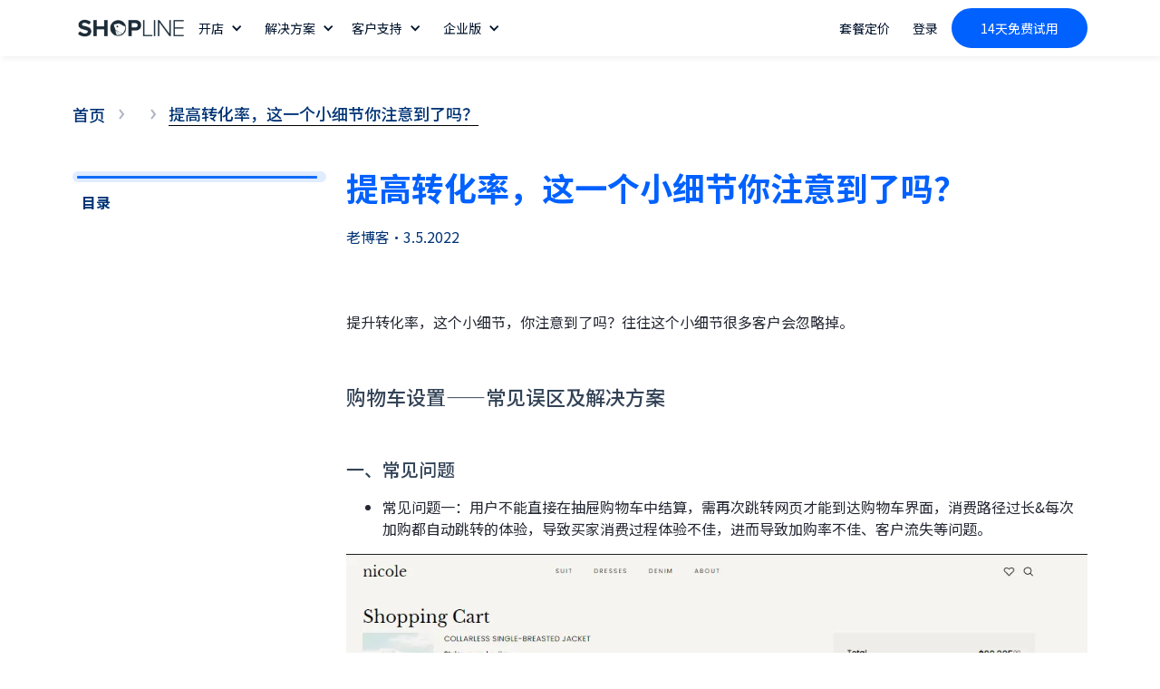

--- FILE ---
content_type: text/html
request_url: https://shoplineapp.cn/blog/ti-gao-zhuan-hua-lu-zhe-yi-ge-xiao-xi-jie-ni-zhu-yi-dao-liao-ma
body_size: 12976
content:
<!DOCTYPE html><!-- This site was created in Webflow. https://webflow.com --><!-- Last Published: Fri Dec 19 2025 02:10:55 GMT+0000 (Coordinated Universal Time) --><html data-wf-domain="shopline-cn.webflow.io" data-wf-page="63fdc07b708d2b901dca3f6b" data-wf-site="62ec8e19df964d7f8db24943" data-wf-collection="63fdc07b708d2b73f8ca3ed2" data-wf-item-slug="ti-gao-zhuan-hua-lu-zhe-yi-ge-xiao-xi-jie-ni-zhu-yi-dao-liao-ma" class="no-js" lang="zh-Hans"><head><meta charset="utf-8"><title>提高转化率，这一个小细节你注意到了吗？</title><meta content="在买家购物时，无法以游客身份购买、消费路径过长&amp;每次加购都自动跳转的体验，都会导致买家消费过程体验不佳，进而导致加购率不佳、客户流失等问题。如何解决这些问题，提高转化率呢？文章将给给与解决方案。" name="description"><meta content="提高转化率，这一个小细节你注意到了吗？" property="og:title"><meta content="在买家购物时，无法以游客身份购买、消费路径过长&amp;每次加购都自动跳转的体验，都会导致买家消费过程体验不佳，进而导致加购率不佳、客户流失等问题。如何解决这些问题，提高转化率呢？文章将给给与解决方案。" property="og:description"><meta content="https://cdn.prod.website-files.com/6352073aa3992e65e3879db1/64e57a2103160cede189383f_64465adca7001b813f6ba4fa_638e13c368d2a00a0ead5722_%2525E6%25258F%252590%2525E9%2525AB%252598%2525E8%2525BD%2525AC%2525E5%25258C%252596%2525E7%25258E%252587%2525EF%2525BC%25258C%2525E8%2525BF%252599%2525E4%2525B8%252580%2525E4%2525B8%2525AA%2525E5%2525B0%25258F%2525E7%2525BB%252586%2525E8%25258A%252582%2525E4%2525BD%2525A0%2525E6%2525B3%2525A8%2525E6%252584%25258F%2525E5%252588%2525B0%2525E4%2525BA%252586%2525E5%252590%252597%2525EF%2525BC%25259F.webp" property="og:image"><meta content="提高转化率，这一个小细节你注意到了吗？" property="twitter:title"><meta content="在买家购物时，无法以游客身份购买、消费路径过长&amp;每次加购都自动跳转的体验，都会导致买家消费过程体验不佳，进而导致加购率不佳、客户流失等问题。如何解决这些问题，提高转化率呢？文章将给给与解决方案。" property="twitter:description"><meta content="https://cdn.prod.website-files.com/6352073aa3992e65e3879db1/64e57a2103160cede189383f_64465adca7001b813f6ba4fa_638e13c368d2a00a0ead5722_%2525E6%25258F%252590%2525E9%2525AB%252598%2525E8%2525BD%2525AC%2525E5%25258C%252596%2525E7%25258E%252587%2525EF%2525BC%25258C%2525E8%2525BF%252599%2525E4%2525B8%252580%2525E4%2525B8%2525AA%2525E5%2525B0%25258F%2525E7%2525BB%252586%2525E8%25258A%252582%2525E4%2525BD%2525A0%2525E6%2525B3%2525A8%2525E6%252584%25258F%2525E5%252588%2525B0%2525E4%2525BA%252586%2525E5%252590%252597%2525EF%2525BC%25259F.webp" property="twitter:image"><meta property="og:type" content="website"><meta content="summary_large_image" name="twitter:card"><meta content="width=device-width, initial-scale=1" name="viewport"><meta content="Webflow" name="generator"><link href="https://shoplineapp.cn/css/62ec8e19df964d7f8db24943/css/shopline-cn.webflow.shared.b9185496d.min.css" rel="stylesheet" type="text/css"><style>@media (min-width:992px) {html.w-mod-js:not(.w-mod-ix) [data-w-id="403c369e-ed53-e9ff-7c8e-5293bc3a0907"] {opacity:0;}}</style><link href="https://shoplineapp.cn/css" rel="preconnect"><link href="https://shoplineapp.cn/css" rel="preconnect" crossorigin="anonymous"><script src="https://shoplineapp.cn/js/ajax/libs/webfont/1.6.26/webfont.js" type="text/javascript"></script><script type="text/javascript">WebFont.load({  google: {    families: ["Droid Serif:400,400italic,700,700italic","Open Sans:300,300italic,400,400italic,600,600italic,700,700italic,800,800italic","Montserrat:100,100italic,200,200italic,300,300italic,400,400italic,500,500italic,600,600italic,700,700italic,800,800italic,900,900italic","Roboto:300,300italic,regular,italic,500,500italic,700,700italic,900,900italic","Noto Sans SC:regular,500,700"]  }});</script><script type="text/javascript">!function(o,c){var n=c.documentElement,t=" w-mod-";n.className+=t+"js",("ontouchstart"in o||o.DocumentTouch&&c instanceof DocumentTouch)&&(n.className+=t+"touch")}(window,document);</script><link href="https://shoplineapp.cn/images/favicon.png" rel="shortcut icon" type="image/x-icon"><link href="https://shoplineapp.cn/images/webclip.png" rel="apple-touch-icon"><link href="https://shoplineapp.cn/css/62ec8e19df964d7f8db24943/62ec8e19df964d9914b24b53_%E6%9C%AA%E6%A0%87%E9%A2%98-2_%E7%94%BB%E6%9D%BF%201%202.png" rel="apple-touch-icon"><link href="https://shoplineapp.cn/css/blog/ti-gao-zhuan-hua-lu-zhe-yi-ge-xiao-xi-jie-ni-zhu-yi-dao-liao-ma" rel="canonical"><script>
  // 仅当不在指定页面时才加载53客服代码
  if (window.location.pathname !== "/global-services/") {
    (function() {
      var _53code = document.createElement("script");
      _53code.src = "https://tb.53kf.com/code/code/10250362/1";
      _53code.async = true; // 添加异步加载
      var s = document.getElementsByTagName("script")[0];
      s.parentNode.insertBefore(_53code, s);
    })();
  }
</script>

<style>
#icon_module{line-height:normal;}
.email-input-wrap1 .email-input__input{color:#354253}.email-input-wrap1 .email-input__input::placeholder{color:rgba(102,114,129,.8)}.email-input-wrap2 .email-input__input{border:none;box-shadow:none}.email-input__input{display:-webkit-box;display:-webkit-flex;display:-ms-flexbox;display:flex;margin-bottom:0;padding:0 20px;-webkit-box-orient:horizontal;-webkit-box-direction:normal;-webkit-flex-direction:row;-ms-flex-direction:row;flex-direction:row;-webkit-box-pack:start;-webkit-justify-content:flex-start;-ms-flex-pack:start;justify-content:flex-start;-webkit-align-self:center;-ms-flex-item-align:center;align-self:center;border-style:solid;border-width:1px;border-right:none;border-color:#e0e0e0;background-color:transparent;box-shadow:1px 1px 9px -6px #000;opacity:1;outline:none;direction:ltr;font-weight:400;letter-spacing:normal;text-transform:none;white-space:normal;background-clip:border-box;-webkit-text-fill-color:inherit;height:100%;width:100%}@media screen and (max-width: 479px){.email-input__input{height:44px!important;border-right:1px solid #e0e0e0;border-radius:20px;box-shadow:none;background:#fff!important}.email-input-wrap2 .email-input__input{background:transparent!important}}
</style>

<script>
var KEY_UTMPARMAS="UTMPARMAS";function _classCallCheck(a,b){if(!(a instanceof b))throw new TypeError("Cannot call a class as a function")}function _defineProperties(a,b){for(var c,d=0;d<b.length;d++)(c=b[d]).enumerable=c.enumerable||!1,c.configurable=!0,"value"in c&&(c.writable=!0),Object.defineProperty(a,c.key,c)}function _createClass(a,b,c){return b&&_defineProperties(a.prototype,b),c&&_defineProperties(a,c),Object.defineProperty(a,"prototype",{writable:!1}),a}var LocalStorage=function(){function a(){_classCallCheck(this,a)}return _createClass(a,null,[{key:"get",value:function(a){try{var b=window.localStorage.getItem("".concat(a,"_expires"));return b&&new Date().getTime()>b&&(window.localStorage.removeItem(a),window.localStorage.removeItem("".concat(a,"_expires"))),window.localStorage.getItem(a)}catch(a){return""}}},{key:"set",value:function(a,b,c){try{if(void 0!==c){var d=+new Date+c;window.localStorage.setItem("".concat(a,"_expires"),d)}return window.localStorage.setItem(a,b)}catch(a){return""}}}]),a}();function _typeof(a){return(_typeof="function"==typeof Symbol&&"symbol"==typeof Symbol.iterator?function(a){return typeof a}:function(a){return a&&"function"==typeof Symbol&&a.constructor===Symbol&&a!==Symbol.prototype?"symbol":typeof a})(a)}function objTransUrlParams(a){if("object"!==_typeof(a))return"";var b=[];return Object.keys(a).forEach(function(c){var d=a[c];void 0===d&&(d=""),b.push([c,encodeURIComponent(d)].join("="))}),b.join("&")}function setUTM(){var a=new URL(window.location.href),b=new URLSearchParams(a),c="";a.searchParams.forEach(function(a,b){-1!==b.indexOf("utm_")&&(c=`${c}&${b}=${a}`)}),c=c.replace(/^&/,""),1<c.length&&LocalStorage.set(KEY_UTMPARMAS,c,7200000)}function handleUTM(a,b){a=a.replace(/\s/g,"");var c=objTransUrlParams(b),d=LocalStorage.get(KEY_UTMPARMAS),f="";return d?(f="".concat(a,"?").concat(d),b?"".concat(f,"&").concat(c):f):b?"".concat(a,"?").concat(c):a}setUTM();
</script>

<!-- Google Tag Manager -->
<script>(function(w,d,s,l,i){w[l]=w[l]||[];w[l].push({'gtm.start':
new Date().getTime(),event:'gtm.js'});var f=d.getElementsByTagName(s)[0],
j=d.createElement(s),dl=l!='dataLayer'?'&l='+l:'';j.async=true;j.src=
'https://www.googletagmanager.com/gtm.js?id='+i+dl;f.parentNode.insertBefore(j,f);
})(window,document,'script','dataLayer','GTM-523CSJD');</script>
<!-- End Google Tag Manager -->

<script async="" src="https://www.googletagmanager.com/gtag/js?id=UA-236224817-1"></script><script type="text/javascript">window.dataLayer = window.dataLayer || [];function gtag(){dataLayer.push(arguments);}gtag('js', new Date());gtag('config', 'UA-236224817-1', {'anonymize_ip': true, 'send_page_view': false});</script>

<script>
var _hmt = _hmt || [];
(function() {
  var hm = document.createElement("script");
  hm.src = "https://hm.baidu.com/hm.js?0133aa606e5d1c188c713fd41acd8674";
  hm.async = true; 
  var s = document.getElementsByTagName("script")[0]; 
  s.parentNode.insertBefore(hm, s);
})();
</script>

<meta name="baidu-site-verification" content="code-6YBrfaQSOe">

<meta name="360-site-verification" content="17c36f24a1898885b6563471b36c2b65">

<meta name="google-site-verification" content="hnlkp-VsLn0tZculE3I7o6N0nsN9V5bhm051DY5UbaM">

<meta name="sogou_site_verification" content="P4eOsCC46x">


  
<meta name="referrer" content="unsafe-url">
  
<script>
!function(a,c,b,d,e){a.slq||(e=a.slq=function(){e.callMethod?e.callMethod.apply(e,arguments):e.queue.push(arguments)},e.queue=[])}(window,document);var urlRegex=/^(?:https?:\/\/)?(?:[^@\n]+@)?(?:www\.)?([^:\/\n]+)/im,tEnv=-1<window.location.host.indexOf("webflow"),rUrl=tEnv?"https://linkhub-preview.eclytics.com":"https://linkhub.eclytics.com",env=tEnv?"FAT":"PRO";window.slq("init",{options:{useUrlCallback:a=>{var b=a.replace("n.gif","i").replace("o.gif","c");return b.replace(urlRegex,rUrl)},corsDomainList: ['admin.myshopline.com']},params:{project_id:"OfficialWebsite",env:env}});
</script>
<script async="" src="https://shoplineapp.cn/js/sl/sdk/sl-slq.min.js"></script>
  <style>
div#icon_module {
    display: none!important;
}
</style><script type="text/javascript">window.__WEBFLOW_CURRENCY_SETTINGS = {"currencyCode":"USD","symbol":"$","decimal":".","fractionDigits":2,"group":",","template":"{{wf {\"path\":\"symbol\",\"type\":\"PlainText\"} }} {{wf {\"path\":\"amount\",\"type\":\"CommercePrice\"} }} {{wf {\"path\":\"currencyCode\",\"type\":\"PlainText\"} }}","hideDecimalForWholeNumbers":false};</script><style>.w-webflow-badge{display:none !important}</style></head><body><div data-animation="default" data-collapse="medium" data-duration="400" data-easing="ease" data-easing2="ease" role="banner" class="navbar-20 w-nav"><div class="nav-wrap-3"><a href="/" class="brand-link-6 w-nav-brand"><img src="https://shoplineapp.cn/images/62ec8e19df964d7f8db24943/64183262b2c0a4220451f078.webp" alt="SHOPLINE中国官网_中国跨境商家首选独立站建站平台" width="162" class="image_body-18"></a><nav role="navigation" class="nav-menu_1-3 w-nav-menu"><div class="nav-link-wrapper-6"><div data-hover="true" data-delay="0" data-w-id="5c6f0a06-fca5-5f9b-f33f-494e15285b34" class="s-dropdown-box w-dropdown"><div class="sl-nav-dropdown sl-mg-r10 w-dropdown-toggle"><div class="icon-29 w-icon-dropdown-toggle"></div><div>开店</div></div><nav class="sl-dropdown-list w-dropdown-list"><a href="/start" class="dropdown-text-link w-dropdown-link">30min搭建电商网站</a><a href="/migrate-to-shopline" class="dropdown-text-link w-dropdown-link">搬迁至SHOPLINE</a><a href="/themes" class="dropdown-text-link w-dropdown-link">主题模版</a><a href="/shopline-os-3-0-theme" class="dropdown-text-link w-dropdown-link">全新 OS3.0 主题</a></nav></div><div data-hover="true" data-delay="0" class="nav-link w-dropdown"><div class="dropdown-toggle_nav-8 au w-dropdown-toggle"><div>解决方案</div><div class="icon-29 w-icon-dropdown-toggle"></div></div><nav class="droopdown-list_nav-5 _1 w-dropdown-list"><div class="nav-wrap-1 solutions"><div id="w-node-_5c6f0a06-fca5-5f9b-f33f-494e15285b47-15285b2e" class="hero-wrap_nav"><a href="#" class="link-block_nav-8 lv2 w-inline-block"><img src="https://shoplineapp.cn/images/62ec8e19df964d7f8db24943/6499597bba750f8de7f5586f.webp" loading="lazy" width="35" alt="" class="image_nav"><div class="text-block_nav-9 lv2">SHOPLINE</div></a><a href="/enterprise" class="link-block_nav-8 enterprise_nav_text_tag w-inline-block"><div class="text-block_nav-9">SHOPLINE Enterprise</div><div class="text-block_nav-9 enterprise_nav_brandtag">品牌</div></a><a href="/shopline-payments" class="link-block_nav-8 w-inline-block"><div class="text-block_nav-9">SHOPLINE Payments</div></a><a href="/shopline-ai" class="link-block_nav-8 w-inline-block"><div class="text-block_nav-9">SHOPLINE AI&nbsp;</div></a><a href="/logistics" class="link-block_nav-8 w-inline-block"><div class="text-block_nav-9">SHOPLINE 物流</div></a><a href="https://cnpartner.shopline.com/" rel="nofollow" target="_blank" class="link-block_nav-8 w-inline-block"><div class="text-block_nav-9">SHOPLINE 合作伙伴</div></a><a href="https://apps.shopline.com/?lang=zh-hans-cn" rel="nofollow" target="_blank" class="link-block_nav-8 w-inline-block"><div class="text-block_nav-9">SHOPLINE 插件中心</div></a><a href="https://developer.myshopline.com/docsv2/ec20/3cv5d7wpfgr6a8z5/dh3hxugc9rj4rv7p?version=v20230901" rel="nofollow" target="_blank" class="link-block_nav-8 w-inline-block"><div class="text-block_nav-9">SHOPLINE 开放中心</div></a></div><div id="w-node-_5c6f0a06-fca5-5f9b-f33f-494e15285b60-15285b2e" class="hero-wrap_nav"><a href="/sell" class="link-block_nav-8 lv2 w-inline-block"><img src="https://shoplineapp.cn/images/62ec8e19df964d7f8db24943/6499597bba750f8de7f55875.webp" loading="lazy" width="35" alt="" class="image_nav"><div class="text-block_nav-9 lv2">售卖</div></a><a href="/apps/buy-with-prime" class="link-block_nav-8 shopperapp_nav_text_tag w-inline-block"><div class="text-block_nav-9">Buy with Prime</div><div class="text-block_nav-9 enterprise_nav_brandtag shopperapp_nav_tag">NEW</div></a><a href="/shopper-app" class="link-block_nav-8 shopperapp_nav_text_tag w-inline-block"><div class="text-block_nav-9">Shopper App</div><div class="text-block_nav-9 enterprise_nav_brandtag shopperapp_nav_tag">NEW</div></a><a href="/b2b" class="link-block_nav-8 w-inline-block"><div class="text-block_nav-9">B2B解决方案</div></a><a href="/solution/new-pod" class="link-block_nav-8 shopperapp_nav_text_tag w-inline-block"><div class="text-block_nav-9">商品定制</div><div class="text-block_nav-9 enterprise_nav_brandtag shopperapp_nav_tag">NEW</div></a><a href="/topics/cod" class="link-block_nav-8 w-inline-block"><div class="text-block_nav-9">COD货到付款</div></a><a href="/topics/freight" class="link-block_nav-8 w-inline-block"><div class="text-block_nav-9">一件代发</div></a><a href="/markets" class="link-block_nav-8 w-inline-block"><div class="text-block_nav-9">全球销售Markets</div></a><a href="/social-commerce" class="link-block_nav-8 w-inline-block"><div class="text-block_nav-9">社交电商</div></a><a href="/shopby" class="link-block_nav-8 w-inline-block"><div class="text-block_nav-9">Shopby</div></a></div><div id="w-node-_5c6f0a06-fca5-5f9b-f33f-494e15285b74-15285b2e" class="hero-wrap_nav"><a href="/market" class="link-block_nav-8 lv2 w-inline-block"><img src="https://shoplineapp.cn/images/62ec8e19df964d7f8db24943/6499597bba750f8de7f55873.webp" loading="lazy" width="35" alt="" class="image_nav"><div class="text-block_nav-9 lv2">营销</div></a><a href="/sales-channel" class="link-block_nav-8 w-inline-block"><div class="text-block_nav-9">多渠道销售</div></a><a href="/smartpush" class="link-block_nav-8 w-inline-block"><div class="text-block_nav-9">邮件营销</div></a><a href="/member-system" class="link-block_nav-8 shopperapp_nav_text_tag w-inline-block"><div class="text-block_nav-9">会员系统</div><div class="text-block_nav-9 enterprise_nav_brandtag shopperapp_nav_tag">NEW</div></a><a href="/chat-commerce" class="link-block_nav-8 w-inline-block"><div class="text-block_nav-9">Message Center</div></a><a href="/easyrank-seo" class="link-block_nav-8 w-inline-block"><div class="text-block_nav-9">EasyRank SEO</div></a><a href="/booster" class="link-block_nav-8 w-inline-block"><div class="text-block_nav-9">Booster性能</div></a><a href="#" class="link-block_nav-8 w-inline-block"></a><a href="/smart-feed" class="link-block_nav-8 w-inline-block"><div class="text-block_nav-9">Smart Feed</div></a></div><div id="w-node-_5c6f0a06-fca5-5f9b-f33f-494e15285b8f-15285b2e" class="hero-wrap_nav"><a href="/manage" class="link-block_nav-8 lv2 w-inline-block"><img src="https://shoplineapp.cn/images/62ec8e19df964d7f8db24943/6499597bba750f8de7f55871.webp" loading="lazy" width="35" alt="" class="image_nav"><div class="text-block_nav-9 lv2">管理</div></a><a href="/apps/multichannel-connect" class="link-block_nav-8 shopperapp_nav_text_tag w-inline-block"><div class="text-block_nav-9">多渠道管理</div><div class="text-block_nav-9 enterprise_nav_brandtag shopperapp_nav_tag">NEW</div></a><a href="/analysis" class="link-block_nav-8 w-inline-block"><div class="text-block_nav-9">店铺数据</div></a><a href="/flow-automation" class="link-block_nav-8 w-inline-block"><div class="text-block_nav-9">Flow自动化</div></a><a href="/payments" class="link-block_nav-8 w-inline-block"><div class="text-block_nav-9">支付管理</div></a><a href="/manage-orders" class="link-block_nav-8 w-inline-block"><div class="text-block_nav-9">订单管理</div></a><a href="/manage-online-stores" class="link-block_nav-8 w-inline-block"><div class="text-block_nav-9">店铺管理</div></a><a href="/shopline-app" class="link-block_nav-8 w-inline-block"><div class="text-block_nav-9">SHOPLINE App</div></a></div></div></nav></div><div data-hover="true" data-delay="0" data-w-id="5c6f0a06-fca5-5f9b-f33f-494e15285ba6" class="s-dropdown-box w-dropdown"><div class="sl-nav-dropdown sl-mg-r10 w-dropdown-toggle"><div class="icon-29 w-icon-dropdown-toggle"></div><div>客户支持</div></div><nav class="sl-dropdown-list w-dropdown-list"><a href="https://help.shopline.com/hc/zh-cn" rel="nofollow" target="_blank" class="dropdown-text-link w-dropdown-link">帮助中心</a><a href="/shopline-courses" class="dropdown-text-link w-dropdown-link">线下培训</a><a href="/blog" class="dropdown-text-link w-dropdown-link">SHOPLINE博客</a><a href="/teaching-video" class="dropdown-text-link bilibili-error w-dropdown-link">教学视频</a><a href="https://apps.shopline.com/?lang=zh-hans-cn" rel="nofollow" target="_blank" class="dropdown-text-link w-dropdown-link">应用中心</a><a href="/white-paper" class="dropdown-text-link w-dropdown-link">行业白皮书</a><a href="/compliance-center/introduction" class="dropdown-text-link w-dropdown-link">合规中心</a><a href="/merchants/jobs" class="dropdown-text-link w-dropdown-link">跨境商家人才招聘</a><a href="/2025-marketing-calendar" class="dropdown-text-link w-dropdown-link">2025营销日历</a></nav></div><div data-hover="true" data-delay="0" class="nav-link enterprise w-dropdown"><div class="dropdown-toggle_nav-8 au enterprise w-dropdown-toggle"><div>企业版</div><div class="icon-29 w-icon-dropdown-toggle"></div></div><nav class="droopdown-list_nav-5 _1 enterprise w-dropdown-list"><div class="div-block-6902486864458"><h3 class="heading-185">SHOPLINE Enterprise 为品牌企业提供专业的全球化电商解决方案</h3><a rel="nofollow" href="https://enterprise.myshopline.com" target="_blank" class="link-77">联系我们，获取定制方案 &gt;</a></div><div class="nav-wrap-1 solutions enterprise"><div id="w-node-_215d1f8e-4934-5dbf-bbee-70dbc75ddff4-15285b2e" class="hero-wrap_nav"><a href="/enterprise" class="link-block_nav-8 lv2 w-inline-block"><img src="https://shoplineapp.cn/images/62ec8e19df964d7f8db24943/67dbe941c8a064fb946c816b.webp" loading="lazy" width="35" alt="" class="image_nav"><div class="text-block_nav-9 lv2">Enterprise</div></a><a href="/enterprise" class="link-block_nav-8 enterprise_nav_text_tag w-inline-block"><div class="text-block_nav-9">品牌全球化解决方案</div></a><a href="/enterprise/features2024" class="link-block_nav-8 w-inline-block"><div class="text-block_nav-9">功能详情</div></a><a href="/enterprise/pricing" class="link-block_nav-8 w-inline-block"><div class="text-block_nav-9">产品定价</div></a><a href="/enterprise/services" class="link-block_nav-8 w-inline-block"><div class="text-block_nav-9">客户成功服务</div></a><a href="/customer" rel="nofollow" class="link-block_nav-8 w-inline-block"><div class="text-block_nav-9">商家成功案例</div></a></div><div id="w-node-_215d1f8e-4934-5dbf-bbee-70dbc75de010-15285b2e" class="hero-wrap_nav"><a href="#" class="link-block_nav-8 lv2 w-inline-block"><img src="https://shoplineapp.cn/images/62ec8e19df964d7f8db24943/67dbe941708b818bc15892a6.webp" loading="lazy" width="35" alt="" class="image_nav"><div class="text-block_nav-9 lv2">销售</div></a><a href="/enterprise/omni-channel" class="link-block_nav-8 shopperapp_nav_text_tag w-inline-block"><div class="text-block_nav-9">全渠道销售</div></a><a href="/apps/buy-with-prime" class="link-block_nav-8 shopperapp_nav_text_tag w-inline-block"><div class="text-block_nav-9">Buy with Prime</div><div class="text-block_nav-9 enterprise_nav_brandtag shopperapp_nav_tag">NEW</div></a><a href="/enterprise/shopper-app" class="link-block_nav-8 w-inline-block"><div class="text-block_nav-9">品牌专属 App</div></a><a href="/enterprise/pos" class="link-block_nav-8 w-inline-block"><div class="text-block_nav-9">线上线下一体化</div></a><a href="/shopline-payments" class="link-block_nav-8 w-inline-block"><div class="text-block_nav-9">高转化支付</div></a><a href="/member-system" class="link-block_nav-8 shopperapp_nav_text_tag w-inline-block"><div class="text-block_nav-9">全生命周期管理</div><div class="text-block_nav-9 enterprise_nav_brandtag shopperapp_nav_tag">NEW</div></a><a href="/smartpush" class="link-block_nav-8 w-inline-block"><div class="text-block_nav-9">EDM 智慧触达</div></a><a href="/solution/new-pod" class="link-block_nav-8 shopperapp_nav_text_tag w-inline-block"><div class="text-block_nav-9">商品定制</div></a><a href="/enterprise/b2b" class="link-block_nav-8 w-inline-block"><div class="text-block_nav-9">B2B</div></a></div><div id="w-node-_215d1f8e-4934-5dbf-bbee-70dbc75de036-15285b2e" class="hero-wrap_nav"><a href="#" class="link-block_nav-8 lv2 w-inline-block"><img src="https://shoplineapp.cn/images/62ec8e19df964d7f8db24943/67dbe94131adbb6d60aa0b83.webp" loading="lazy" width="35" alt="" class="image_nav"><div class="text-block_nav-9 lv2">管理</div></a><a href="/apps/multichannel-connect" class="link-block_nav-8 shopperapp_nav_text_tag w-inline-block"><div class="text-block_nav-9">多渠道管理</div><div class="text-block_nav-9 enterprise_nav_brandtag shopperapp_nav_tag">NEW</div></a><a href="/shopline-ai" class="link-block_nav-8 w-inline-block"><div class="text-block_nav-9">全链路 AI助手</div></a><a href="/enterprise/flow-automation" class="link-block_nav-8 w-inline-block"><div class="text-block_nav-9">自动化工作流</div></a><a href="/compliance-center/introduction" class="link-block_nav-8 w-inline-block"><div class="text-block_nav-9">安全合规</div></a></div><div id="w-node-_215d1f8e-4934-5dbf-bbee-70dbc75de051-15285b2e" class="hero-wrap_nav"><a href="#" class="link-block_nav-8 lv2 w-inline-block"><img src="https://shoplineapp.cn/images/62ec8e19df964d7f8db24943/67dbe941b8ab343f0130f111.webp" loading="lazy" width="35" alt="" class="image_nav"><div class="text-block_nav-9 lv2">集成</div></a><a href="https://developer.shopline.com/?colorMode=dark" rel="nofollow" target="_blank" class="link-block_nav-8 w-inline-block"><div class="text-block_nav-9">开放 API</div></a><a href="https://cnpartner.shopline.com/partners" rel="nofollow" target="_blank" class="link-block_nav-8 w-inline-block"><div class="text-block_nav-9">合作伙伴</div></a></div><div id="w-node-_82a17ffe-0221-96a3-0159-da05a8d44c84-15285b2e" class="hero-wrap_nav"><a href="#" class="link-block_nav-8 lv2 w-inline-block"><img src="https://shoplineapp.cn/images/62ec8e19df964d7f8db24943/67dbe9418e8eb227fa75493d.webp" loading="lazy" width="35" alt="" class="image_nav"><div class="text-block_nav-9 lv2">迁移</div></a><a href="/enterprise/migrate" class="link-block_nav-8 w-inline-block"><div class="text-block_nav-9">迁移至 SHOPLINE</div></a></div><div id="w-node-_37f8495b-86b0-b08d-1778-eda393c67444-15285b2e" class="hero-wrap_nav nav_ep_tool"><div class="div-block-6902486864459"></div><div><a href="#" class="link-block_nav-8 lv2 w-inline-block"><div class="text-block_nav-9 lv2">工具 &amp; 资源</div></a><a href="/2025-marketing-calendar" class="link-block_nav-8 w-inline-block"><div class="text-block_nav-9">2025 最新海外营销日历</div></a><a href="/merchants/jobs" class="link-block_nav-8 w-inline-block"><div class="text-block_nav-9">跨境商家人才招聘</div></a><a href="https://apps.shopline.com/" rel="nofollow" target="_blank" class="link-block_nav-8 w-inline-block"><div class="text-block_nav-9">应用商店-海量精品应用</div></a><a href="/solution/ecommerce-for-fashion" class="link-block_nav-8 shopperapp_nav_text_tag w-inline-block"><div class="text-block_nav-9">时尚服饰解决方案</div><div class="text-block_nav-9 enterprise_nav_brandtag shopperapp_nav_tag red_tag">NEW</div></a><a href="/solution/ecommerce-for-beauty" class="link-block_nav-8 shopperapp_nav_text_tag w-inline-block"><div class="text-block_nav-9">护肤美妆解决方案</div><div class="text-block_nav-9 enterprise_nav_brandtag shopperapp_nav_tag red_tag">NEW</div></a></div></div></div><img src="https://shoplineapp.cn/images/62ec8e19df964d7f8db24943/67dc0a61b6283bea6544dd23.png" loading="lazy" alt="Dark blue price tag with a circular hole near the top left corner." class="image-53645"></nav></div></div><div class="nav-link-wrapper-6"><a href="/pricing" class="nav-link_1-4 au w-nav-link">套餐定价</a><a href="https://admin.myshopline.com/user/signIn?from_ref=shoplineapp.cn" class="nav-link_1-4 au w-nav-link">登录</a><a href="https://admin.myshopline.com/user/signUp?from_ref=shoplineapp.cn" class="button_nav-6 au blue w-button">14天免费试用</a></div></nav><div class="menu-button_nav-1 w-nav-button"><img src="https://shoplineapp.cn/images/62ec8e19df964d7f8db24943/65e8249adcebe49054be1b7c.webp" loading="lazy" width="22" alt="" class="image_nav-3"></div></div></div><div data-animation="default" data-collapse="medium" data-duration="400" data-easing="ease" data-easing2="ease" role="banner" class="navbar-18 w-nav"><div class="nav-wrap"><a href="/" class="brand-link-3 w-nav-brand"><img src="https://shoplineapp.cn/images/62ec8e19df964d7f8db24943/63183ddff39e4cd6674918b2.webp" alt="SHOPLINE中国官网" width="162" class="image_body-3"></a><nav role="navigation" class="nav-menu_1 w-nav-menu"><div class="nav-link-wrapper-2"><a href="/start" class="nav-link_1-3 w-nav-link">开店</a><a href="/pricing" class="nav-link_1-3 w-nav-link">定价</a></div><div class="nav-link-wrapper-2"><a id="trialup" data-agl-cvt="2" href="https://admin.myshopline.com/user/signUp?from_ref=shoplineapp.cn" target="_blank" class="button_nav w-button">免费试用14天</a></div></nav><div class="menu-button_nav-1 w-nav-button"><img src="https://shoplineapp.cn/images/62ec8e19df964d7f8db24943/63f472fcf2e56604618daef1.webp" loading="lazy" width="22" alt="SHOPLINE中国官网" class="image_nav-1"></div></div></div><div class="section_banner-11 blog"><div class="w-layout-blockcontainer container-628 w-container"><div class="div-block-6902486864666"><div class="div-block-6902486864667"></div><div class="div-block-6902486864667"></div><div class="div-block-6902486864667"></div><div class="div-block-6902486864667"></div><div class="div-block-6902486864667"></div><div class="div-block-6902486864667"></div><div class="div-block-6902486864667"></div></div></div><div class="_220 w-container"><div class="div-block-651"><div class="div-block-649"><div id="w-node-cf861804-f477-5850-29e4-ffeff61ae4d5-1dca3f6b" class="div-block-649"><div class="div-block-712"><a href="https://shoplineapp.cn/blog" class="link-37">首页</a><img src="https://shoplineapp.cn/images/62ec8e19df964d7f8db24943/64feddbb84ef639db45fd660.webp" loading="lazy" width="18" alt="" class="image_blog-icon"><a href="#" class="w-inline-block"><h5 class="heading-129 w-dyn-bind-empty"></h5></a><img src="https://shoplineapp.cn/images/62ec8e19df964d7f8db24943/64feddbb84ef639db45fd660.webp" loading="lazy" width="18" alt="" class="image_blog-icon"></div><div class="div-block-712"><h5 class="heading-129 _1">提高转化率，这一个小细节你注意到了吗？</h5></div></div></div></div><div class="pricingcard-2-3 enterprise_blog_cta"><div class="div-block-690242666"></div><div class="div-block-690242663"><div class="div-block-690242664"><img src="https://shoplineapp.cn/images/628c4c6b8df42c275ecf5b29/6577c0a10f9be35c83bb4598.png" loading="lazy" height="" alt="" class="image-53527"></div><p class="iw-sl-p-prcingcard enterprise_blog_cta">专注跨境电商品牌企业增长，聚焦企业出海增长难点与发展路径，量身定制本地化，成本友好，全链路的企业级跨境解决方案，助力商家领航全球市场，激发收入可持续增长</p><div class="div-block-690242691"><a href="https://enterprise.myshopline.com?utm_content=blogposts" rel="nofollow" data-retain-info="submit-btn" class="sl-btn-pricing enterprise enterprise_blog_cta w-button">联系专业顾问</a><a href="/enterprise" class="button-417 w-button">了解详情</a></div></div></div><div class="content-wrap_5 blog"><div class="div-block-697"><div class="w-layout-vflex rt-progress-box"><div class="rt-progress-main-line"><div data-w-id="027f8a9c-5d2f-2a74-303b-6e844f798ea3" class="rt-progress-percentage-line rt-line-one"></div></div></div><div class="text-block-422">目录</div><div class="blog_cta new"><h2 class="heading-h2-23 blog">60万+商家共同选择</h2><p id="w-node-_8d36d511-955b-3606-53a4-42fc7870dcb8-1dca3f6b" class="paragraph_body-8 blog">领先行业的智慧建站系统，快来开启14天免费试用吧！</p><a id="trialup" data-agl-cvt="2" href="https://admin.myshopline.com/user/signUp?from_ref=shoplineapp.cn" target="_blank" class="button_nav blog w-button">立即注册</a></div><form action="/search" class="search blog w-form"><input class="search-input w-input" maxlength="256" name="query" placeholder="google投放..." type="search" id="search" required=""><input type="submit" class="search-button w-button" value="search"></form><div class="sidebar_blog-sections w-condition-invisible"><a href="#section-1" class="link-block_blog-sidebar w-inline-block"><div class="w-dyn-bind-empty"></div></a><a href="#section-2" class="link-block_blog-sidebar w-inline-block w-condition-invisible"><div class="w-dyn-bind-empty"></div></a><a href="#section-3" class="link-block_blog-sidebar w-inline-block w-condition-invisible"><div class="w-dyn-bind-empty"></div></a><a href="#section-4" class="link-block_blog-sidebar w-inline-block w-condition-invisible"><div class="w-dyn-bind-empty"></div></a><a href="#section-5" class="link-block_blog-sidebar w-inline-block w-condition-invisible"><div class="w-dyn-bind-empty"></div></a><a href="#section-6" class="link-block_blog-sidebar w-inline-block w-condition-invisible"><div class="w-dyn-bind-empty"></div></a><a href="#section-7" class="link-block_blog-sidebar w-inline-block w-condition-invisible"><div class="w-dyn-bind-empty"></div></a></div><div data-w-id="403c369e-ed53-e9ff-7c8e-5293bc3a0907" class="w-layout-vflex rt-hero-text-section"><h2 class="rt-hero-heading rt-banner-one-heading"><span class="text-span-29">SHOPLINE &nbsp;建站｜流量｜复购</span> <br>全链路解决方案，14天免费试用，无负担开启您的独立站业务</h2><div class="rt-appear-animation-box"><a href="https://admin.myshopline.com/user/signUp?from_ref=shoplineapp.cn" rel="nofollow" class="rt-button-five-2 rt-banner-one-button rt-button-blue w-inline-block"><div class="rt-hero-button-text rt-text-blue">14 天免费试用</div><div class="w-layout-hflex rt-hero-button-icon-wrap"><div class="rt-hero-button-icon-two-2 rt-blue-background"><img width="7" height="12" alt="" src="https://shoplineapp.cn/images/67d9ae5322db81ed0aa515bd/67d9ae5722db81ed0aa527a0.svg" loading="lazy" class="rt-hero-button-image"></div></div></a></div></div></div><div class="content-wrap_1-7 blog_body"><h1 class="heading-122">提高转化率，这一个小细节你注意到了吗？</h1><div class="layout5_feature"><div class="text-size-small text-style-allcaps text-weight-medium">老博客</div><div class="text-size-small text-style-allcaps text-weight-medium">•</div><div class="text-size-small text-style-allcaps text-weight-medium">3.5.2022</div></div><div class="rich-text-block_blog w-dyn-bind-empty w-richtext"></div><div id="section-1"><h2 class="w-dyn-bind-empty"></h2><div class="rich-text-block_blog start w-richtext"><p>‍</p><p>提升转化率，这个小细节，你注意到了吗？往往这个小细节很多客户会忽略掉。</p><p>‍</p><p> </p><h3><strong>购物车设置——常见误区及解决方案</strong></h3><p>‍</p><h4><strong>一、常见问题</strong></h4><ul role="list"><li>常见问题一：用户不能直接在抽屉购物车中结算，需再次跳转网页才能到达购物车界面，消费路径过长&amp;每次加购都自动跳转的体验，导致买家消费过程体验不佳，进而导致加购率不佳、客户流失等问题。</li></ul><figure style="max-width:1044pxpx" class="w-richtext-align-fullwidth w-richtext-figure-type-image"><div><img src="https://shoplineapp.cn/images/6352073aa3992e65e3879db1/636b7dd193d67d7167f820cf.png" alt=""></div></figure><p> </p><ul role="list"><li>常见问题二：下单前需注册会员，不能以游客身份进行购买 </li></ul><figure style="max-width:588pxpx" class="w-richtext-align-fullwidth w-richtext-figure-type-image"><div><img src="https://shoplineapp.cn/images/6352073aa3992e65e3879db1/636b7dd1bd0958a2eef444ed.png" alt=""></div></figure><p> </p><h4><strong>二、解决方案</strong></h4><ul role="list"><li>解决办法一：优化购物车打开方式，节省顾客等待时间。 </li></ul><figure style="max-width:1432pxpx" class="w-richtext-align-fullwidth w-richtext-figure-type-image"><div><img src="https://shoplineapp.cn/images/6352073aa3992e65e3879db1/636b7dd1cbddd746c79564ad.jpeg" alt=""></div></figure><p> </p><ul role="list"><li>操作指南一：SHOPLINE-店铺设计-主题设置-购物车-打开购物车方式-打开抽屉</li></ul><figure style="max-width:1919pxpx" class="w-richtext-align-fullwidth w-richtext-figure-type-image"><div><img src="https://shoplineapp.cn/images/6352073aa3992e65e3879db1/636b7dd1cbddd72faa9564ae.png" alt=""></div></figure><p> </p><ul role="list"><li>解决办法二：</li></ul><p>‍</p><ul role="list"><li>①简化账号注册，注册时需要提供的资料尽量简洁易懂；</li><li>②提供一个“访客购物”选项 </li></ul><p> </p><ul role="list"><li>操作指南二：SHOPLINE-设置-结账-客户账号信息-游客或登录客户均可结账</li></ul><figure style="max-width:1624pxpx" class="w-richtext-align-fullwidth w-richtext-figure-type-image"><div><img src="https://shoplineapp.cn/images/6352073aa3992e65e3879db1/636b7dd1c96b0dc37a93e022.png" alt=""></div></figure><p>‍</p></div></div><div id="section-2"><h2 class="w-dyn-bind-empty"></h2><div class="rich-text-block_blog w-dyn-bind-empty w-richtext"></div></div><div class="ep-ads-card"><div class="div-block-6902486864668"><h1 class="heading-227">SHOPLINE Enterprise<br>打破增长边界，连接全球消费者</h1><p class="paragraph-234">高度定制化、可扩展、低成本的企业级跨境解决方案，助力中大型品牌商家加速全球扩张，实现无边界增长</p><a href="https://enterprise.myshopline.com/?utm_content=blogposts" rel="nofollow" data-retain-info="submit-btn" target="_blank" class="sl-btn-pricing enterprise enterprise_blog_cta enterprise_footer_cta w-button">联系专业顾问</a></div></div><div id="section-3"><h2 class="w-dyn-bind-empty"></h2><div class="rich-text-block_blog w-dyn-bind-empty w-richtext"></div></div><div id="section-4"><h2 class="w-dyn-bind-empty"></h2><div class="rich-text-block_blog w-dyn-bind-empty w-richtext"></div></div><div id="section-5"><h2 class="w-dyn-bind-empty"></h2><div class="rich-text-block_blog w-dyn-bind-empty w-richtext"></div></div><div id="section-6"><h2 class="w-dyn-bind-empty"></h2><div class="rich-text-block_blog w-dyn-bind-empty w-richtext"></div></div><div id="section-7"><h2 class="w-dyn-bind-empty"></h2><div class="rich-text-block_blog w-dyn-bind-empty w-richtext"></div></div><div><p class="paragraph_body-10">如果您在店铺使用过程中有任何问题，请随时与SHOPLINE支持团队联系，或者在<a href="https://shoplineapphelp.zendesk.com/hc/zh-cn/">「帮助中心」</a>查找教程<br><strong>‍<br></strong>*如有SHOPLINE功能使用感受或需求建议，快点击<a href="https://shopline.atlassian.net/servicedesk/customer/portal/22" target="_blank">「功能反馈」</a>告诉我们吧！</p></div></div></div></div></div><div class="section_body-16 blog-q-a w-condition-invisible"><div class="container_body-5 faq w-container"><h1 class="heading-122 left">常见问题</h1><div class="content-warp_faq-1 blog"><div class="content-warp_faq-2 blog w-condition-invisible"><div data-w-id="b286bdcc-dbdf-64e2-eb91-c2944e71b60d" class="content-wrap_5 faq"><p class="paragraph_body-p1-3 blog w-dyn-bind-empty"></p><img src="https://shoplineapp.cn/images/62ec8e19df964d7f8db24943/638578e6b6489924a0f33bfa.webp" loading="lazy" width="27" style="-webkit-transform:translate3d(0, 0, 0) scale3d(1, 1, 1) rotateX(0) rotateY(0) rotateZ(0deg) skew(0, 0);-moz-transform:translate3d(0, 0, 0) scale3d(1, 1, 1) rotateX(0) rotateY(0) rotateZ(0deg) skew(0, 0);-ms-transform:translate3d(0, 0, 0) scale3d(1, 1, 1) rotateX(0) rotateY(0) rotateZ(0deg) skew(0, 0);transform:translate3d(0, 0, 0) scale3d(1, 1, 1) rotateX(0) rotateY(0) rotateZ(0deg) skew(0, 0)" alt="" class="image_faq"></div><p style="display:none" class="paragraph_body-p2 gray faq w-dyn-bind-empty"></p></div><div class="content-warp_faq-2 blog w-condition-invisible"><div data-w-id="b286bdcc-dbdf-64e2-eb91-c2944e71b614" class="content-wrap_5 faq"><p class="paragraph_body-p1-3 w-dyn-bind-empty"></p><img src="https://shoplineapp.cn/images/62ec8e19df964d7f8db24943/638578e6b6489924a0f33bfa.webp" loading="lazy" width="27" style="-webkit-transform:translate3d(0, 0, 0) scale3d(1, 1, 1) rotateX(0) rotateY(0) rotateZ(0deg) skew(0, 0);-moz-transform:translate3d(0, 0, 0) scale3d(1, 1, 1) rotateX(0) rotateY(0) rotateZ(0deg) skew(0, 0);-ms-transform:translate3d(0, 0, 0) scale3d(1, 1, 1) rotateX(0) rotateY(0) rotateZ(0deg) skew(0, 0);transform:translate3d(0, 0, 0) scale3d(1, 1, 1) rotateX(0) rotateY(0) rotateZ(0deg) skew(0, 0)" alt="" class="image_faq"></div><p style="display:none" class="paragraph_body-p2 gray faq w-dyn-bind-empty"></p></div><div class="content-warp_faq-2 blog w-condition-invisible"><div data-w-id="2b9ed987-0708-6cd3-ddb1-121144cae8c1" class="content-wrap_5 faq"><p class="paragraph_body-p1-3 w-dyn-bind-empty"></p><img src="https://shoplineapp.cn/images/62ec8e19df964d7f8db24943/638578e6b6489924a0f33bfa.webp" loading="lazy" width="27" style="-webkit-transform:translate3d(0, 0, 0) scale3d(1, 1, 1) rotateX(0) rotateY(0) rotateZ(0deg) skew(0, 0);-moz-transform:translate3d(0, 0, 0) scale3d(1, 1, 1) rotateX(0) rotateY(0) rotateZ(0deg) skew(0, 0);-ms-transform:translate3d(0, 0, 0) scale3d(1, 1, 1) rotateX(0) rotateY(0) rotateZ(0deg) skew(0, 0);transform:translate3d(0, 0, 0) scale3d(1, 1, 1) rotateX(0) rotateY(0) rotateZ(0deg) skew(0, 0)" alt="" class="image_faq"></div><p style="display:none" class="paragraph_body-p2 gray faq w-dyn-bind-empty"></p></div><div class="content-warp_faq-2 blog w-condition-invisible"><div data-w-id="6363aeba-8fe9-673b-9885-a66716a21505" class="content-wrap_5 faq"><p class="paragraph_body-p1-3 w-dyn-bind-empty"></p><img src="https://shoplineapp.cn/images/62ec8e19df964d7f8db24943/638578e6b6489924a0f33bfa.webp" loading="lazy" width="27" style="-webkit-transform:translate3d(0, 0, 0) scale3d(1, 1, 1) rotateX(0) rotateY(0) rotateZ(0deg) skew(0, 0);-moz-transform:translate3d(0, 0, 0) scale3d(1, 1, 1) rotateX(0) rotateY(0) rotateZ(0deg) skew(0, 0);-ms-transform:translate3d(0, 0, 0) scale3d(1, 1, 1) rotateX(0) rotateY(0) rotateZ(0deg) skew(0, 0);transform:translate3d(0, 0, 0) scale3d(1, 1, 1) rotateX(0) rotateY(0) rotateZ(0deg) skew(0, 0)" alt="" class="image_faq"></div><p style="display:none" class="paragraph_body-p2 gray faq w-dyn-bind-empty"></p></div></div></div></div><div class="section_body-16 background_footer"><div class="_220 w-container"><div class="w-layout-grid grid-113"><div id="w-node-_6bfa84e8-ea61-b8ef-6eaf-4f8358f9fec5-58f9fe23" class="content-wrap_1 footer"><div class="text-block_footer-1">SHOPLINE<br></div><div class="div-block-633"><a href="/about-us" class="link-block_footer-1 w-inline-block"><div class="text-block-107">公司介绍<br></div></a><a rel="nofollow" href="https://user-complaint.shoplineapp.cn/home" target="_blank" class="link-block_footer-1 w-inline-block"><div class="text-block-107">反馈&amp;投诉<br></div></a><a href="/customer" class="link-block_footer-1 w-inline-block"><div class="text-block-107">客户案例<br></div></a><a rel="nofollow" href="https://cnpartner.shopline.com/partners" target="_blank" class="link-block_footer-1 w-inline-block"><div class="text-block-107">生态合作伙伴<br></div></a><a rel="nofollow" href="https://cnpartner.shopline.com/" target="_blank" class="link-block_footer-1 w-inline-block"><div class="text-block-107">成为合作伙伴<br></div></a><a rel="nofollow" href="/partners" class="link-block_footer-1 w-inline-block"><div class="text-block-107">友情链接<br></div></a></div></div><div class="content-wrap_1 footer"><div class="text-block_footer-1">资源<br></div><div class="div-block-633"><a href="/teaching-video" class="link-block_footer-1 w-inline-block"><div class="text-block-107">教学视频<br></div></a><a rel="nofollow" href="/merchants/jobs" class="link-block_footer-1 w-inline-block"><div class="text-block-107">跨境商家招聘</div></a><a rel="nofollow" href="https://apps.shopline.com/?lang=zh-hans-cn" target="_blank" class="link-block_footer-1 w-inline-block"><div class="text-block-107">应用商店<br></div></a><a rel="nofollow" href="https://shoplineapphelp.zendesk.com/hc/zh-cn/" target="_blank" class="link-block_footer-1 w-inline-block"><div class="text-block-107">帮助中心<br></div></a><a href="/white-paper" class="link-block_footer-1 w-inline-block"><div class="text-block-107">行业白皮书<br></div></a><a rel="nofollow" href="/glossary" class="link-block_footer-1 w-inline-block"><div class="text-block-107">行业词汇表</div></a><a href="/blog" class="link-block_footer-1 w-inline-block"><div class="text-block-107">SHOPLINE博客<br></div></a></div></div><div class="content-wrap_1 footer"><div class="text-block_footer-1">产品<br></div><div class="div-block-633"><a href="/booster" class="link-block_footer-1 w-inline-block"><div class="text-block-107">网站性能提升插件<br></div></a><a href="/easyrank-seo" class="link-block_footer-1 w-inline-block"><div class="text-block-107">EasyRank SEO<br></div></a><a href="/solution/new-pod" class="link-block_footer-1 w-inline-block"><div class="text-block-107">商品定制<br></div></a><a href="/migrate-to-shopline" class="link-block_footer-1 w-inline-block"><div class="text-block-107">店铺搬迁插件<br></div></a><a href="/smartpush" class="link-block_footer-1 w-inline-block"><div class="text-block-107">邮件营销插件<br></div></a><a href="/apps/buy-with-prime" class="link-block_footer-1 w-inline-block"><div class="text-block-107">Buy with Prime</div></a><a href="/shopper-app" class="link-block_footer-1 w-inline-block"><div class="text-block-107">Shopper App</div></a></div></div><div class="content-wrap_1 footer"><div class="text-block_footer-1">企业版<br></div><div class="div-block-633"><a href="/enterprise" class="link-block_footer-1 w-inline-block"><div class="text-block-107">SHOPLINE Enterprise<br></div></a><a href="/enterprise/migrate" class="link-block_footer-1 w-inline-block"><div class="text-block-107">企业网站搬迁<br></div></a><a href="/enterprise/services" class="link-block_footer-1 w-inline-block"><div class="text-block-107">商家成功<br></div></a><a rel="nofollow" href="/enterprise/features2024" class="link-block_footer-1 w-inline-block"><div class="text-block-107">功能详情<br></div></a><a rel="nofollow" href="/enterprise/b2b" class="link-block_footer-1 w-inline-block"><div class="text-block-107">B2B<br></div></a><a rel="nofollow" href="/enterprise/omni-channel" class="link-block_footer-1 w-inline-block"><div class="text-block-107">全渠道销售<br></div></a></div></div><div class="content-wrap_1 footer"><div class="text-block_footer-1">生态<br></div><div class="div-block-633"><a href="/shopline-payments" class="link-block_footer-1 w-inline-block"><div class="text-block-107">支付业务<br></div></a><a href="/smart-ads" class="link-block_footer-1 w-inline-block"><div class="text-block-107">流量业务<br></div></a><a href="/logistics" class="link-block_footer-1 w-inline-block"><div class="text-block-107">物流业务<br></div></a><a rel="nofollow" href="https://developer.myshopline.com/docsv2/ec20/3cv5d7wpfgr6a8z5/dh3hxugc9rj4rv7p?version=v20230901" target="_blank" class="link-block_footer-1 w-inline-block"><div class="text-block-107">开放中心<br></div></a></div></div><div class="content-wrap_1 footer qr-code"><div class="text-block_footer-1">关注我们<br></div><div class="div-block-633 mkt_qr"><div id="w-node-_74de4d04-3738-bec7-df01-c4895be16c19-58f9fe23" class="div-block-102"><img src="https://shoplineapp.cn/images/62ec8e19df964d7f8db24943/63fc571b2619d1d31f30f628.webp" loading="lazy" id="w-node-_74de4d04-3738-bec7-df01-c4895be16c1a-58f9fe23" alt="" class="image-540 image-541 image-542 image-543 image-544"></div><div id="w-node-a65e6ebd-514d-7ef9-efee-2731b5c0fe3a-58f9fe23"><img src="https://shoplineapp.cn/images/62ec8e19df964d7f8db24943/63fc560cad0fbf8d4a647e58.webp" loading="lazy" id="w-node-a65e6ebd-514d-7ef9-efee-2731b5c0fe3b-58f9fe23" alt="" class="image-539 div-block-102 image-545 image-546 image-547 image-548 image-549 image-550"></div><div class="link-block_footer-1"><div class="text-block-107 qrcodepara">扫码关注公众号<br>领取行业白皮书<br></div></div><div class="link-block_footer-1"><div class="text-block-107 qrcodepara">扫码关注<br>SHOPLINE视频号<br></div></div></div></div></div><p class="paragraph_body-4 footer">以上页面图片或视频涉及AI辅助生成元素用</p><div class="content-wrap_5 footer"><div class="div-block-623"><a href="/about/terms" class="link-18 div-block-101 link-34 link-35">用户协议&nbsp; |&nbsp; </a></div><div class="div-block-623"><a href="/about/privacy" class="link-18"> 隐私政策&nbsp; |&nbsp; </a></div><div class="div-block-623"><a href="/about/developerprotocol" class="link-18 link-26 link-27 link-28 link-29 link-30 link-31 link-32 link-33"> 开发者协议&nbsp; |&nbsp; </a></div><div class="div-block-623"><a rel="nofollow" href="https://rulecenter.shoplineapp.cn/regular/official#/home" target="_blank" class="link-18"> 规则中心&nbsp; |&nbsp; </a></div><div class="div-block-623"><a href="/compliance-center/introduction" class="link-18"> 合规中心</a></div></div><p class="paragraph_body-4 footer"><a href="https://beian.miit.gov.cn/#/Integrated/index" target="_blank" class="link-20">公司地址：深圳市龙岗区雅宝路1号星河双子塔西塔16楼1605、1606A<br>© 2025 商线科技（深圳）有限公司 版权所有｜粤ICP备19063454号</a></p><div class="div-block-601"><img src="https://shoplineapp.cn/images/62ec8e19df964d7f8db24943/63414466456e3871ca5f0056.webp" loading="lazy" width="19" alt="A close-up of a bowl containing red soup with visible red chili peppers and herbs, suggesting a spicy dish." class="image-517"><div class="html-embed-2 w-embed"><div style="width:auto; margin:0 auto; padding:0 auto;">
		 		<a target="_blank" class="license-link" href="http://www.beian.gov.cn/portal/registerSystemInfo?recordcode=44030502009423" style="display:inline-block;text-decoration:none;height:20px;line-height:20px;"><img src="" style="float:left;"><p class="license-num" style="float:left;height:20px;line-height:20px;margin: 0px 0px 0px 5px; color:#939393;">粤公网安备 44030502009423号</p></a>
		 	</div></div></div></div></div><script src="https://shoplineapp.cn/js/js/jquery-3.5.1.min.dc5e7f18c8.js?site=62ec8e19df964d7f8db24943" type="text/javascript" integrity="sha256-9/aliU8dGd2tb6OSsuzixeV4y/faTqgFtohetphbbj0=" crossorigin="anonymous"></script><script src="https://shoplineapp.cn/js/62ec8e19df964d7f8db24943/js/webflow.schunk.36b8fb49256177c8.js" type="text/javascript"></script><script src="https://shoplineapp.cn/js/62ec8e19df964d7f8db24943/js/webflow.schunk.551627335bb751bc.js" type="text/javascript"></script><script src="https://shoplineapp.cn/js/62ec8e19df964d7f8db24943/js/webflow.2513360a.6b8183da538a7534.js" type="text/javascript"></script><script src="https://shoplineapp.cn/js/sl/homepage/bundle.min.js"></script>

<!-- Google Tag Manager (noscript) -->
<noscript><iframe src="https://www.googletagmanager.com/ns.html?id=GTM-523CSJD"
height="0" width="0" style="display:none;visibility:hidden"></iframe></noscript>
<!-- End Google Tag Manager (no
script) -->

<script>
$(function(){var licenseNumMap = {'inshopline.com': '44030502009420', 'myshopline.cn': '44030502009421', 'shoplineimg.cn': '44030502009422'};
var host = window.location.host;
var n = licenseNumMap[host];
if(n) {var str = $('.license-num').text(); $('.license-num').html(str.replace('44030502009423', n)); var href = $('.license-link').attr('href'); $('.license-link').attr('href', href.replace('44030502009423', n))}
})
</script>

<script>document.addEventListener("DOMContentLoaded",function(){var e=document.querySelector('[data-retain-info="submit-btn"]');e&&e.addEventListener("click",function(e){e.preventDefault();var t=window.location.search,e=(n=e.currentTarget).getAttribute("href"),n=n.getAttribute("target");e.includes("?")&&(t=t.replace("?","&")),"_blank"===n?window.open(e+t,"_blank"):window.location.href=e+t})});</script>

<script src="https://shoplineapp.cn/js/sl/homepage/main.min.js"></script>

<div style="text-align:center;" class="to-top hide" id="top">
   <img src="https://shoplineapp.cn/images/62ec8e19df964d7f8db24943/6482f4aefb7f536bf73d6c37.webp?w=64&amp;h=64">
</div>
<style>
.to-top{width:40px;height:40px;line-height:40px;background:#000;position:fixed;bottom:90px;right:26px;border:1px solid #666c;border-radius:100%;cursor: pointer;z-index:2016;display: flex; justify-content: center;align-items: center;transition: all 0.3s;}
.to-top img{max-width:18px;}
.hide{opacity: 0;z-index: -1;transition: all 0.3s;}
</style>
<script>
document.body.onscroll = function(){
        var top = document.querySelector('.to-top');
        var b = document.documentElement.clientHeight;
        var w = document.documentElement.scrollTop;
        if(w > b){
            top.classList.remove('hide');
        }else{
            top.classList.add('hide');
        }
    }
document.getElementById('top').onclick = function(){
     document.body.scrollIntoView({block: "start", behavior: "smooth"});
}
</script>
</body></html>

--- FILE ---
content_type: application/javascript
request_url: https://shoplineapp.cn/js/sl/homepage/main.min.js
body_size: -532
content:
(function(){})()